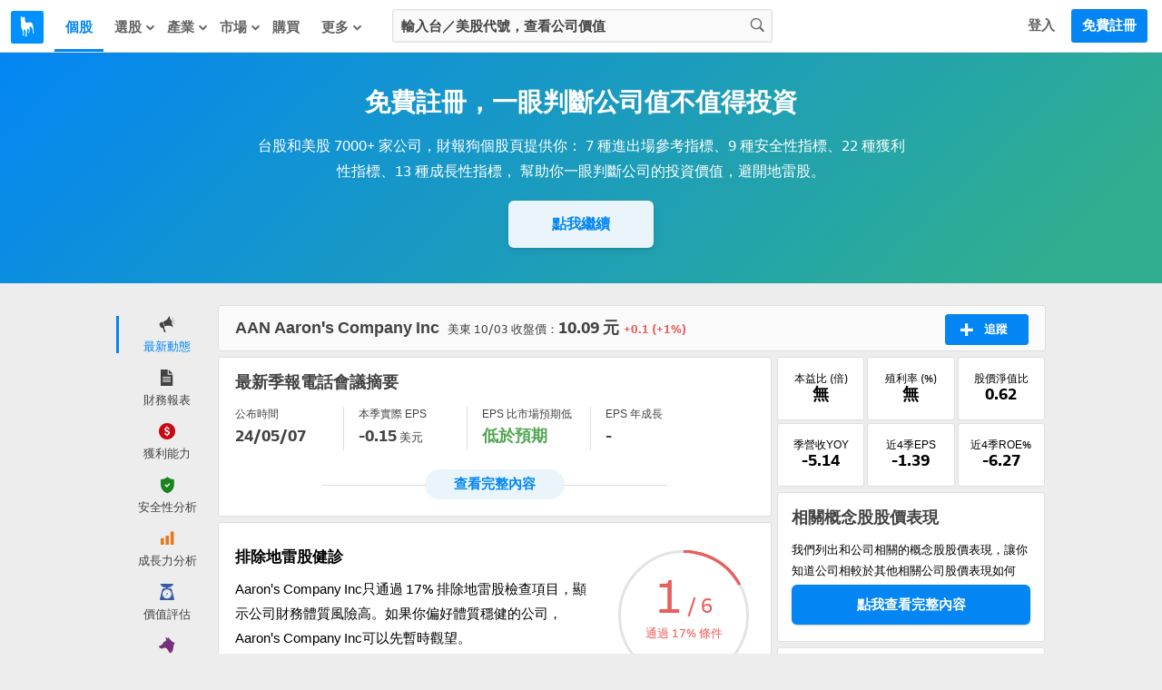

--- FILE ---
content_type: text/css
request_url: https://cdn.statementdog.com/vite/assets/ContainerWelcome-7q_JRnIx.css
body_size: 1723
content:
.autocomplete-category-list[data-v-cfeb5ae9]{list-style:none outside none;background:#fff;font-size:15px;line-height:164%;padding:3px 0;text-align:left}@media screen and (max-width:1024px){.autocomplete-category-list[data-v-cfeb5ae9]{font-size:13px}}@media screen and (max-width:35.5em){.autocomplete-category-list[data-v-cfeb5ae9]{box-shadow:0 1px 3px #4343434d;border:none}}.autocomplete-category-list-item[data-v-cfeb5ae9]{color:#232323;display:flex;align-items:flex-start;gap:6px;padding:6px 12px;position:relative;cursor:pointer}.autocomplete-category-list-item.is-focusing[data-v-cfeb5ae9]{background:#eee;color:#000}.autocomplete-category-list-item .top-post[data-v-cfeb5ae9]{color:#fff;display:inline-block;padding:0 9px;font-size:12px;line-height:20px;background:#0386f4;margin:2px 0 0 8px;border-radius:14px}@media screen and (max-width:1024px){.autocomplete-category-list-item .top-post[data-v-cfeb5ae9]{margin-top:1px}}.autocomplete-category-list-item-content[data-v-cfeb5ae9]{flex:1 1}.autocomplete-category-list-item-content[data-v-cfeb5ae9] .highlight{font-weight:700;color:#0386f4;background-color:#fff0}.autocomplete-category-list-item-content.single-line-result[data-v-cfeb5ae9]{overflow:hidden;white-space:nowrap;text-overflow:ellipsis}.autocomplete-category-list-item.headline[data-v-cfeb5ae9]{padding:0 6px;margin:12px 0;line-height:0;border-bottom:1px solid #ebebeb}.autocomplete-category-list-item.headline .headline-title[data-v-cfeb5ae9]{display:table;padding:3px 6px;background:#fff;margin:0 0 -3px;font-size:13px;font-weight:700;color:#9d9d9d}.autocomplete-category-list-item-label[data-v-cfeb5ae9]{flex:0 1;word-break:keep-all;display:inline-block;position:relative;top:2px;padding:0 9px;font-size:12px;line-height:20px;background-color:#0386f4;color:#fff;border-radius:14px}.search-bar-autocomplete[data-v-515305bf]{display:block;border:1px solid #dfdfdf;box-shadow:0 1px 3px #4343431a}.search-bar-autocomplete.navigation[data-v-515305bf]{position:absolute;top:100%;width:100%;min-width:100%;z-index:99;background-color:#fff;box-sizing:border-box}@media screen and (max-width:48em){.search-bar-autocomplete.navigation[data-v-515305bf]{min-width:220px}}.search-bar-autocomplete.us-stock[data-v-515305bf]{position:absolute;display:flex;flex-direction:column;background-color:#fff;width:90%;left:4.5%;z-index:99;border:1px solid #dfdfdf}@media screen and (min-width:48em){.search-bar-autocomplete.us-stock[data-v-515305bf]{width:26rem;left:calc(50% - 13rem)}}.search-bar-autocomplete.us-stock[data-v-515305bf] .autocomplete-category-list{box-shadow:none}.search-bar-autocomplete.us-stock[data-v-515305bf] .autocomplete-category-list-item.is-focusing{background-color:#f7b500;color:#fff}.search-bar-autocomplete.us-stock[data-v-515305bf] .autocomplete-category-list-item.is-focusing .autocomplete-category-list-item-content>.highlight{color:#fff}.search-bar-autocomplete.us-stock[data-v-515305bf] .autocomplete-category-list-item-content>.highlight{color:#232323;font-weight:400}.search-bar-autocomplete.welcome[data-v-515305bf]{position:absolute;width:inherit}@media screen and (max-width:48em){.search-bar-autocomplete.welcome[data-v-515305bf]{left:6%}.search-bar-autocomplete.welcome .autocomplete-category-list[data-v-515305bf]{margin-top:-1px;box-shadow:none}}.search-form-container[data-v-44449554]{position:relative;width:286px;margin:10px 0 0 12px;padding:0;background-color:transparent}@media screen and (min-width:1024px){.search-form-container[data-v-44449554]{margin-left:16px}}@media screen and (min-width:1280px){.search-form-container[data-v-44449554]{width:419px;margin-left:32px}}.search-form-container[data-v-44449554] .search-form{position:relative;width:100%}.search-form-container[data-v-44449554] .search-form-input{display:block;margin:0 auto;padding:9px;width:100%;box-sizing:border-box;outline:none;border-radius:3px;-webkit-appearance:none;-moz-appearance:none;appearance:none;color:#434343;background-color:#fafafa;box-shadow:0 0 3px #e9e9e9 inset;border:1px solid #dfdfdf;font-size:15px;font-weight:700;text-align:left}.search-form-container[data-v-44449554] .search-form-input::-webkit-search-cancel-button{display:none}.search-form-container[data-v-44449554] .search-form-input::-moz-placeholder{color:#434343}.search-form-container[data-v-44449554] .search-form-input::placeholder{color:#434343}.search-form-container[data-v-44449554] .search-form-button{display:block;color:#636363;background-color:#fafafa;position:absolute;top:9px;right:9px;padding-left:6px;margin:0;border:none;cursor:pointer}.search-form-container[data-v-44449554] .search-form-button:hover{color:#000}.search-form-container[data-v-42a42877]{position:relative;width:100%;margin:1rem 0}.search-form-container[data-v-42a42877] .search-form{position:relative;width:28.125rem;max-width:calc(100vw - 2rem);margin:0 auto}.search-form-container[data-v-42a42877] .search-form-input{border:none;border-radius:4px;-webkit-appearance:none;-moz-appearance:none;appearance:none;color:#444;outline:none;font-size:1em;font-weight:600;box-sizing:border-box;padding:.875rem 3rem .875rem .875rem;width:100%;background-color:#fff;text-align:center;line-height:1}.search-form-container[data-v-42a42877] .search-form-input::-webkit-search-cancel-button{display:none}.search-form-container[data-v-42a42877] .search-form-input::-moz-placeholder{color:#444}.search-form-container[data-v-42a42877] .search-form-input::placeholder{color:#444}.search-form-container[data-v-42a42877] .search-form-button{position:absolute;display:flex;justify-content:center;align-items:center;right:.5rem;top:.5rem;height:2rem;width:2rem;font-size:1rem;cursor:pointer;background-color:#f7b500;color:#fff;border-radius:4px;transition:background .5s;box-shadow:0 2px 4px #0000003d}.search-form-container[data-v-42a42877] .search-form-button:hover{background-color:#b28200}@media screen and (max-width:767px){.search-form-container[data-v-42a42877] .search-form-input{padding-right:2.5rem}.search-form-container[data-v-42a42877] .search-form-button{background-color:transparent;box-shadow:none;color:#444}}.search-form-container[data-v-e561059c]{position:relative;width:88%;margin:15px 6%;background:#fafafa;border-radius:6px;box-shadow:0 1px 3px #00000040 inset}@media screen and (min-width:35.5em){.search-form-container[data-v-e561059c]{width:450px;margin:15px auto;padding:0 21px}}.search-form-container[data-v-e561059c] .search-form{width:inherit}.search-form-container[data-v-e561059c] .search-form-input{color:#434343;border:none;font-size:1em;font-weight:700;box-sizing:content-box;padding:9px 0;line-height:180%;height:30px;width:inherit;background-color:transparent;outline:none;text-align:center;border-radius:30px}.search-form-container[data-v-e561059c] .search-form-input::-moz-placeholder{color:#444}.search-form-container[data-v-e561059c] .search-form-input::placeholder{color:#444}.search-form-container[data-v-e561059c] .search-form-input::-webkit-search-cancel-button{display:none}.search-form-container[data-v-e561059c] .search-form-button{width:36px;height:36px;line-height:36px;font-size:16px;display:block;position:absolute;bottom:6px;right:6px;cursor:pointer}@media screen and (min-width:35.5em){.search-form-container[data-v-e561059c] .search-form-button{background-color:#0386f4;color:#fff;font-size:15px;box-shadow:0 1px 3px #00000040;border-radius:6px;transition:background-color .5s}}.search-form-container[data-v-e561059c] .search-form-button:before{line-height:inherit}@media screen and (min-width:35.5em){.search-form-container[data-v-e561059c] .search-form-button:hover{background-color:#0862bb}}


--- FILE ---
content_type: application/javascript
request_url: https://cdn.statementdog.com/vite/assets/EarningsCallsInfoList-30QyWr5j.js
body_size: 1606
content:
import{d as k}from"./dayjs.min-G8h-aa4f.js";import{g as N}from"./_commonjsHelpers-Cpj98o6Y.js";import{a as M}from"./isObjectLike-oc1CnMfn.js";import{a as F}from"./toNumber-B_8ZoDzf.js";import{r as R}from"./toString-B9WUMtfw.js";import{b as v,E as m,B as b,I as T,L as j,F as g,G as S,K as O,P as A}from"./runtime-dom.esm-bundler-B2Lu1Ljw.js";import{_ as B}from"./_plugin-vue_export-helper-DlAUqK2U.js";var E,y;function $(){if(y)return E;y=1;var e=F(),n=1/0,l=17976931348623157e292;function a(i){if(!i)return i===0?i:0;if(i=e(i),i===n||i===-n){var u=i<0?-1:1;return u*l}return i===i?i:0}return E=a,E}var _,C;function V(){if(C)return _;C=1;var e=$();function n(l){var a=e(l),i=a%1;return a===a?i?a-i:a:0}return _=n,_}var x,P;function G(){if(P)return x;P=1;var e=M(),n=V(),l=F(),a=R(),i=e.isFinite,u=Math.min;function s(o){var d=Math[o];return function(t,f){if(t=l(t),f=f==null?0:u(n(f),292),f&&i(t)){var c=(a(t)+"e").split("e"),h=d(c[0]+"e"+(+c[1]+f));return c=(a(h)+"e").split("e"),+(c[0]+"e"+(+c[1]-f))}return d(t)}}return x=s,x}var I,q;function w(){if(q)return I;q=1;var e=G(),n=e("round");return I=n,I}var z=w();const r=N(z);class D{static getEpsEstimateMarketData({reported:n,estimate:l}){const a={label:"EPS 市場預期",value:"-",valueSuffix:"",classname:""};return typeof n!="number"||typeof l!="number"||(n>=0&&l>=0?(n>l&&(a.label="EPS 比市場預期高",a.value=`+${r((n-l)/l*100,2)}`,a.valueSuffix="%",a.classname="is-red"),n<l&&(a.label="EPS 比市場預期低",a.value=`-${r((l-n)/l*100,2)}`,a.valueSuffix="%",a.classname="is-green"),n===l&&(a.label="EPS 等於市場預期",a.value="符合預期")):(n>l&&(a.label="EPS 比市場預期高",a.value="高於預期",a.classname="is-red"),n<l&&(a.label="EPS 比市場預期低",a.value="低於預期",a.classname="is-green"),n===l&&(a.label="EPS 等於市場預期",a.value="符合預期"))),a}static getEpsYoYData({reported:n,reportedLastYear:l}){const a={label:"EPS 年成長",value:"-",valueSuffix:"",classname:""};return typeof n!="number"&&typeof l!="number"||(n>0&&(l>0&&(n>l&&(a.value=`+${r((n-l)/l*100,2)}`,a.valueSuffix="%",a.classname="is-red"),n===l&&(a.value="0",a.valueSuffix="%"),n<l&&(a.value=`-${r((l-n)/l*100,2)}`,a.valueSuffix="%",a.classname="is-green")),l===0&&(a.value="無法計算"),l<0&&(a.value="轉虧為盈",a.classname="is-red")),n===0&&(l>0&&(a.value="-100",a.valueSuffix="%",a.classname="is-green"),l===0&&(a.value="無法計算"),l<0&&(a.value="無法計算")),n<0&&(l>0&&(a.value="轉盈為虧",a.classname="is-green"),l===0&&(a.value="無法計算"),l<0&&(n>l&&(a.value="虧損縮小"),n===l&&(a.value="無法計算"),n<l&&(a.value="虧損擴大")))),a}}function aa({date:e,epsReported:n,epsEstimate:l,epsReportedLastYear:a}){const i=v(()=>k(e.value).format("YY/MM/DD")),u=v(()=>D.getEpsEstimateMarketData({reported:n.value,estimate:l.value})),s=v(()=>D.getEpsYoYData({reported:n.value,reportedLastYear:a.value})),o=v(()=>[{label:"公布時間",value:i.value,valueSuffix:"",additionalClass:""},{label:"本季實際 EPS",value:`${n.value||"-"}`,valueSuffix:n.value?"美元":"",additionalClass:""},{label:u.value.label,value:u.value.value,valueSuffix:u.value.valueSuffix,additionalClass:u.value.classname},{label:s.value.label,value:s.value.value,valueSuffix:s.value.valueSuffix,additionalClass:s.value.classname}]);return{formattedDate:i,epsEstimateMarketData:u,epsYoYData:s,earningsCallsInfoList:o}}const K={class:"earnings-calls-info-list"},X={class:"earnings-calls-info-item-label"},H={class:"earnings-calls-info-item-value"},J={__name:"EarningsCallsInfoList",props:{list:{type:Array,required:!0,validator(e){return e.every(l=>[Object.keys(l).includes("label"),Object.keys(l).includes("value"),Object.keys(l).includes("valueSuffix"),Object.keys(l).includes("additionalClass")].every(Boolean))}}},setup(e){return(n,l)=>(b(),m("ul",K,[(b(!0),m(T,null,j(e.list,a=>(b(),m("li",{key:a.label,class:"earnings-calls-info-item"},[g("div",X,S(a.label),1),g("div",{class:A(["earnings-calls-info-item-content",a.additionalClass])},[g("span",H,S(a.value),1),O(" "+S(a.valueSuffix),1)],2)]))),128))]))}},la=B(J,[["__scopeId","data-v-425ea12c"]]);export{la as E,aa as u};


--- FILE ---
content_type: application/javascript
request_url: https://cdn.statementdog.com/vite/assets/isObjectLike-oc1CnMfn.js
body_size: 488
content:
import{c}from"./_commonjsHelpers-Cpj98o6Y.js";var b,d;function N(){if(d)return b;d=1;function r(e){var t=typeof e;return e!=null&&(t=="object"||t=="function")}return b=r,b}var f,S;function k(){if(S)return f;S=1;var r=typeof c=="object"&&c&&c.Object===Object&&c;return f=r,f}var s,O;function I(){if(O)return s;O=1;var r=k(),e=typeof self=="object"&&self&&self.Object===Object&&self,t=r||e||Function("return this")();return s=t,s}var g,_;function R(){if(_)return g;_=1;var r=I(),e=r.Symbol;return g=e,g}var l,y;function L(){if(y)return l;y=1;var r=R(),e=Object.prototype,t=e.hasOwnProperty,i=e.toString,o=r?r.toStringTag:void 0;function u(n){var a=t.call(n,o),h=n[o];try{n[o]=void 0;var G=!0}catch{}var w=i.call(n);return G&&(a?n[o]=h:delete n[o]),w}return l=u,l}var j,q;function P(){if(q)return j;q=1;var r=Object.prototype,e=r.toString;function t(i){return e.call(i)}return j=t,j}var v,m;function U(){if(m)return v;m=1;var r=R(),e=L(),t=P(),i="[object Null]",o="[object Undefined]",u=r?r.toStringTag:void 0;function n(a){return a==null?a===void 0?o:i:u&&u in Object(a)?e(a):t(a)}return v=n,v}var T,p;function z(){if(p)return T;p=1;function r(e){return e!=null&&typeof e=="object"}return T=r,T}export{I as a,N as b,U as c,z as d,k as e,R as r};


--- FILE ---
content_type: application/javascript
request_url: https://cdn.statementdog.com/vite/assets/FakeChartPaywallHint.vue_vue_type_style_index_0_scoped_54cbdc94_lang-DkbxakjH.js
body_size: 337
content:
import{W as r,z as l,r as c,E as m,B as u,F as i,G as p}from"./runtime-dom.esm-bundler-B2Lu1Ljw.js";const v={class:"common-loading-hint"},h={class:"common-loading-hint-text"},x={__name:"CommonLoadingHint",props:{loadingText:{type:String,default:"載入數據中..."},diameter:{type:Number,default:165},borderWidth:{type:Number,default:1}},setup(a){r(d=>({v23bd034a:e.value.width,v8781599c:e.value.height,v76d9708e:e.value.margin,v79d451cf:e.value.borderWidth}));const n=a,{diameter:t,borderWidth:s}=l(n),e=c({width:`${t.value}px`,height:`${t.value}px`,borderWidth:`${s.value}px`,margin:`${-t.value}px auto 0`});return(d,o)=>(u(),m("div",v,[i("div",h,p(a.loadingText),1),o[0]||(o[0]=i("div",{class:"common-loading-hint-spinner"},null,-1))]))}};export{x as _};


--- FILE ---
content_type: application/javascript
request_url: https://cdn.statementdog.com/vite/assets/MarketTrendPerformance-DHBiZTTH.js
body_size: 2206
content:
import{a as P}from"./index-B9ygI19o.js";import{T as I}from"./TransitionFade-fO2E1UmY.js";import{g as v,O as E,A as S}from"./index-BxWPWT3H.js";import{_ as b}from"./FakeChartPaywallHint.vue_vue_type_style_index_0_scoped_54cbdc94_lang-DkbxakjH.js";import{_ as g}from"./_plugin-vue_export-helper-DlAUqK2U.js";/* empty css                                                                                 */import{E as i,B as n,F as s,G as m,b as h,A as o,u as _,K as H,P as $,X as d,J as p,I as w,L as C,M as x}from"./runtime-dom.esm-bundler-B2Lu1Ljw.js";import{T as k}from"./TrendingIcon-c_inzZjv.js";const B={name:"TagsPerformanceErrorHint",props:{description:{type:String,default:"很抱歉，載入數據發生錯誤 ..."}}},O={class:"tags-performance-error-hint"},A={class:"tags-performance-error-hint-description"};function j(e,t,a,l,c,r){return n(),i("div",O,[t[0]||(t[0]=s("i",{class:"tags-performance-error-hint-icon icon-font-exclamation"},null,-1)),s("span",A,m(a.description),1)])}const F=g(B,[["render",j],["__scopeId","data-v-90b1f3b1"]]),M=["href"],q={class:"tags-performance-list-item-icon"},N={class:"tags-performance-list-item-content"},D={class:"tags-performance-list-item-information"},V={class:"tags-performance-list-item-name"},U={class:"tags-performance-list-item-diff-percentage"},z={class:"emphasis-diff-percentage"},G={__name:"TagsPerformanceListItem",props:{item:{type:Object,required:!0,validator(e){return Object.keys(e).includes("name")&&Object.keys(e).includes("diff_percentage")&&Object.keys(e).includes("url")}},clickItemHandler:{type:Function,default:()=>{}}},setup(e){const t=e,a=h(()=>t.item.diff_percentage>0?`+${t.item.diff_percentage}%`:t.item.diff_percentage<0?`${t.item.diff_percentage}%`:"+0%"),l=h(()=>t.item.diff_percentage>0?"color-red":t.item.diff_percentage<0?"color-green":"");return(c,r)=>(n(),i("li",{class:$(["tags-performance-list-item",l.value])},[s("a",{class:"tags-performance-list-item-link",href:e.item.url,target:"_blank",onClick:r[0]||(r[0]=f=>e.clickItemHandler(e.item))},[s("div",q,[e.item.diff_percentage===0?(n(),o(_(k),{key:0,trending:"none"})):(n(),o(_(k),{key:1,trending:e.item.diff_percentage>0?"up":"down"},null,8,["trending"]))]),s("div",N,[s("div",D,[s("div",V,m(e.item.name),1),s("div",U,[r[1]||(r[1]=H(" 近一日股價 ",-1)),s("b",z,m(a.value),1)])]),r[2]||(r[2]=s("div",{class:"tags-performance-list-item-button"}," 查看 ",-1))])],8,M)],2))}},J=g(G,[["__scopeId","data-v-fa62af5a"]]),K={name:"ContainerTagsPerformance",components:{TagsPerformanceListItem:J,CommonLoadingHint:b,TagsPerformanceErrorHint:F},props:{title:{type:String,required:!0},description:{type:String,default:""},tagsPerformanceList:{type:Array,default:()=>[],validator(e){return e.length===0?!0:e.length>0&&e.every(t=>Object.keys(t).includes("name")&&Object.keys(t).includes("diff_percentage")&&Object.keys(t).includes("url"))}},isLoading:{type:Boolean,default:!1},hasLoadingError:{type:Boolean,default:!1},isSignedIn:{type:Boolean,required:!0},clickItemHandler:{type:Function,default:()=>{}}},computed:{shouldShowDescription(){return this.description.length>0},shouldShowTagsPerformanceList(){return this.tagsPerformanceList.length>0&&!this.isLoading&&!this.hasLoadingError},shouldShowLoading(){return this.isLoading&&!this.hasLoadingError},maskCTALink(){return"/users/sign_up"}}},X={class:"tags-performance-container"},Y={class:"tags-performance-title"},Q={key:0,class:"tags-performance-description"},R={key:1,class:"tags-performance-list-block"},W={class:"tags-performance-list"},Z=["href"];function ee(e,t,a,l,c,r){const f=d("TagsPerformanceListItem"),u=d("CommonLoadingHint"),L=d("TagsPerformanceErrorHint");return n(),i("div",X,[s("h3",Y,m(a.title),1),r.shouldShowDescription?(n(),i("p",Q,m(a.description),1)):p("",!0),r.shouldShowTagsPerformanceList?(n(),i("div",R,[s("ul",W,[(n(!0),i(w,null,C(a.tagsPerformanceList,(T,y)=>(n(),o(f,{key:y,item:T,"click-item-handler":a.clickItemHandler},null,8,["item","click-item-handler"]))),128))]),a.isSignedIn?p("",!0):(n(),i("a",{key:0,class:"tags-performance-sign-up-hint",href:r.maskCTALink},[...t[0]||(t[0]=[s("div",{class:"tags-performance-sign-up-hint-button"}," 點我查看完整內容 ",-1)])],8,Z))])):r.shouldShowLoading?(n(),o(u,{key:2,class:"tags-performance-common-loading"})):(n(),o(L,{key:3}))])}const te=g(K,[["render",ee],["__scopeId","data-v-1e766df8"]]),re={name:"MarketTrendPerformance",components:{TransitionFade:I,TagsPerformance:te},props:{isSignedIn:{type:Boolean,default:!1}},data(){return{tagsPerformanceList:[],isLoading:!0,hasLoadingError:!1}},computed:{shouldShowTagsPerformance(){return this.tagsPerformanceList.length>0||this.isLoading||this.hasLoadingError}},created(){this.getTagsPerformanceList()},methods:{getTagsPerformanceList(){this.isLoading=!0,this.hasLoadingError=!1,this.requestMarketTrend().then(({data:e})=>{this.tagsPerformanceList=e.data.slice(0,5)}).catch(()=>{this.hasLoadingError=!0}).finally(()=>{this.isLoading=!1})},requestMarketTrend(){const e=v({timePeriod:E,country:S});return P.get(e)},clickItemHandler(e){window.amplitudeEvents.clickTag({medium:"analysis_market_trend",tagName:e.name,tagId:e.url.split("/")[4]||"",targetUrl:e.url})}}};function ne(e,t,a,l,c,r){const f=d("TagsPerformance"),u=d("TransitionFade");return n(),o(u,{class:"market-trend-performance"},{default:x(()=>[r.shouldShowTagsPerformance?(n(),o(f,{key:0,title:"市場焦點概念股表現","tags-performance-list":c.tagsPerformanceList,"is-loading":c.isLoading,"has-loading-error":c.hasLoadingError,"is-signed-in":a.isSignedIn,"click-item-handler":r.clickItemHandler},null,8,["tags-performance-list","is-loading","has-loading-error","is-signed-in","click-item-handler"])):p("",!0)]),_:1})}const fe=g(re,[["render",ne]]);export{fe as M};


--- FILE ---
content_type: application/javascript
request_url: https://cdn.statementdog.com/vite/assets/convert_markdown-DzuSe5EV.js
body_size: 162
content:
import{s as o,m as r,p as s}from"./convert_markdown_extensions-DNwyKqrN.js";const i=e=>{if(!e)return"";const t=new o.Converter({extensions:r});t.setOption("openLinksInNewWindow",!0),t.setOption("tables",!0),t.setOption("smoothLivePreview",!0);const n=t.makeHtml(e);return s.sanitize(n,{ADD_ATTR:["target","rel"]})},c=e=>{const t=i(e),n=document.createElement("div");return n.innerHTML=t,n.innerText};export{i as a,c};


--- FILE ---
content_type: application/javascript
request_url: https://cdn.statementdog.com/vite/assets/ContainerEarningsCallsPreviewSummary-BFindK79.js
body_size: 2212
content:
const __vite__mapDeps=(i,m=__vite__mapDeps,d=(m.f||(m.f=["assets/index-B2hpMkgj.js","assets/convert_markdown-DzuSe5EV.js","assets/convert_markdown_extensions-DNwyKqrN.js","assets/_commonjsHelpers-Cpj98o6Y.js","assets/EarningsCallsInfoList-30QyWr5j.js","assets/dayjs.min-G8h-aa4f.js","assets/isObjectLike-oc1CnMfn.js","assets/toNumber-B_8ZoDzf.js","assets/toString-B9WUMtfw.js","assets/_arrayMap-BkD9PEmT.js","assets/isArray-DnKyzTIY.js","assets/runtime-dom.esm-bundler-B2Lu1Ljw.js","assets/_plugin-vue_export-helper-DlAUqK2U.js","assets/EarningsCallsInfoList-DhQ3YC5t.css","assets/index-naaO2wI9.css"])))=>i.map(i=>d[i]);
import{r as v,o as S,au as k,N as g,E as l,B as t,F as d,_ as E,C,X as u,A as P,M as y,H as m,av as L,aw as b,as as $}from"./runtime-dom.esm-bundler-B2Lu1Ljw.js";import{_ as D}from"./preload-helper-C9GvpTWy.js";import{m as h}from"./pinia-bdNFaTy4.js";import"./FakeChartPaywallHint.vue_vue_type_style_index_0_scoped_54cbdc94_lang-DkbxakjH.js";import{C as N}from"./CommonErrorHint-CNyUclPe.js";import{_}from"./_plugin-vue_export-helper-DlAUqK2U.js";import{a as I}from"./earnings_calls-CXvOrxAh.js";import{u as w}from"./vue-router-B5-4aVDT.js";const x=e=>new Promise(a=>{setTimeout(a,e)}),A=({observeRef:e,onIntersecting:a,options:i={},mountedDelay:n})=>{const s=v(null),r=()=>{s.value=new IntersectionObserver(p=>{p.forEach(f=>{f.isIntersecting&&a()})},i)},c=()=>{s.value&&e.value&&s.value.observe(e.value)},o=()=>{s.value&&e.value&&s.value.unobserve(e.value)};return S(async()=>{n&&n>0&&await x(n),r(),c()}),k(()=>{o()}),{observer:s,observeElement:c,unobserveElement:o}},ee={__name:"LazyLoading",props:{options:{type:Object,default(){return{}}},mountedDelay:{type:Number,default:0}},setup(e){const a=e,i=v(!1),n=v(null);return A({observeRef:n,onIntersecting:()=>{i.value=!0},options:a.options,mountedDelay:a.mountedDelay}),(s,r)=>i.value?g(s.$slots,"default",{key:0}):(t(),l("div",{key:1,ref_key:"triggerElement",ref:n,class:"lazy-loading"},[g(s.$slots,"skeleton",{},()=>[r[0]||(r[0]=d("div",{style:{height:"300px"}},null,-1))])],512))}},B={name:"EarningsCallsPreviewSummarySkeleton"},O={class:"earnings-calls-preview-summary earnings-calls-preview-summary-skeleton"};function H(e,a,i,n,s,r){return t(),l("div",O,[...a[0]||(a[0]=[E('<div class="earnings-calls-preview-summary-eps"><div class="earnings-calls-preview-summary-eps-item"><span class="earnins-calls-preview-summary-loader-paragraph"></span><span class="earnins-calls-preview-summary-loader-paragraph"></span></div><div class="earnings-calls-preview-summary-eps-item"><span class="earnins-calls-preview-summary-loader-paragraph"></span><span class="earnins-calls-preview-summary-loader-paragraph"></span></div><div class="earnings-calls-preview-summary-eps-item"><span class="earnins-calls-preview-summary-loader-paragraph"></span><span class="earnins-calls-preview-summary-loader-paragraph"></span></div><div class="earnings-calls-preview-summary-eps-item"><span class="earnins-calls-preview-summary-loader-paragraph"></span><span class="earnins-calls-preview-summary-loader-paragraph"></span></div></div><div class="earnings-calls-preview-summary-content"> 財報狗法說會逐字稿摘要、財報狗法說會逐字稿摘要、財報狗法說會逐字稿摘要、財報狗法說會逐字稿摘要 財報狗法說會逐字稿摘要、財報狗法說會逐字稿摘要、財報狗法說會逐字稿摘要、財報狗法說會逐字稿摘要 財報狗法說會逐字稿摘要、財報狗法說會逐字稿摘要、財報狗法說會逐字稿摘要、財報狗法說會逐字稿摘要 財報狗法說會逐字稿摘要、財報狗法說會逐字稿摘要、財報狗法說會逐字稿摘要、財報狗法說會逐字稿摘要 財報狗法說會逐字稿摘要、財報狗法說會逐字稿摘要、財報狗法說會逐字稿摘要、財報狗法說會逐字稿摘要 </div>',2)])])}const V=_(B,[["render",H]]),z=C(()=>D(()=>import("./index-B2hpMkgj.js"),__vite__mapDeps([0,1,2,3,4,5,6,7,8,9,10,11,12,13,14]))),q={name:"ContainerEarningsCallsPreviewSummary",components:{CommonErrorHint:N,AsyncEarningsCallsPreviewSummary:z,EarningsCallsPreviewSummarySkeleton:V},data(){return{isLoading:!1,hasLoadingError:!1,previewSummaryData:{path:null,date:"",fiscalYear:"",fiscalQuarter:"",previewContent:"",eps:{reported:null,reported_last_year:null,estimate:null}}}},computed:{...h(w,{isStatementDataLoading:"isLoading"}),...h(w,["ticker","tickerName","stockInfo"]),earningsCallsPreviewSummaryPropsData(){return{...this.previewSummaryData,tickerName:this.tickerName,stockExchange:this.stockInfo.stock_exchange}},hasEarningsCallPath(){return(this.previewSummaryData.path||"").length>0},isEarningsCallsPreviewSummaryReady(){return!this.isLoading&&!this.hasLoadingError&&this.hasEarningsCallPath&&!this.isStatementDataLoading}},watch:{ticker:{handler(e){e===void 0||e===""||this.getPreviewSummaryData()},immediate:!0}},methods:{getPreviewSummaryData(){this.isLoading=!0,this.hasLoadingError=!1,I({ticker:this.ticker}).then(({data:e})=>{if(e){const a={path:e.path,fiscalYear:e.fiscal_year,fiscalQuarter:e.fiscal_quarter,date:e.date,previewContent:e.preview_content,eps:e.eps};this.previewSummaryData=a}}).catch(()=>{this.hasLoadingError=!0}).finally(()=>{this.isLoading=!1})}}},M={class:"container-earnings-calls-preview-summary"},Q={class:"earnings-calls-preview-summary-skeleton-block"},R={key:1,class:"earnings-calls-preview-summary-skeleton-block"},Y={key:2,class:"earnings-calls-preview-summary-error-hint-block"},j={key:3,class:"earnings-calls-preview-summary-error-hint-block"};function F(e,a,i,n,s,r){const c=u("AsyncEarningsCallsPreviewSummary"),o=u("EarningsCallsPreviewSummarySkeleton"),p=u("CommonErrorHint");return t(),l("div",M,[a[0]||(a[0]=d("h3",{class:"earnings-calls-preview-summary-title"}," 最新季報電話會議摘要 ",-1)),r.isEarningsCallsPreviewSummaryReady?(t(),P($,{key:0},{fallback:y(()=>[d("div",Q,[m(o)])]),default:y(()=>[m(c,L(b(r.earningsCallsPreviewSummaryPropsData)),null,16)]),_:1})):s.isLoading||e.isStatementDataLoading?(t(),l("div",R,[m(o)])):r.hasEarningsCallPath?(t(),l("div",j,[m(p,{class:"common-error-hint-overwrite"})])):(t(),l("div",Y,[m(p,{title:"沒有季報電話會議相關資訊",description:"公司並未對外舉辦季報電話會議",class:"common-error-hint-overwrite"})]))])}const ae=_(q,[["render",F]]);export{ae as E,ee as _};


--- FILE ---
content_type: application/javascript
request_url: https://cdn.statementdog.com/vite/assets/tracking_event-BCwoFCeK.js
body_size: 439
content:
import{a as l}from"./index-B9ygI19o.js";function n({eventName:e,eventProperties:t}){return l.post("/api/v1/events/track",{name:e,properties:t})}const o="ontouchstart"in window||navigator.maxTouchPoints>0,_=({optionName:e,stockTicker:t,stockCountry:i})=>n({eventName:window._statementdog_global_variable_.trackingEventTypes.clickedAnalysisMenuOptions,eventProperties:{option_name:e,stock_ticker:t,stock_country:i,is_mobile:o}}),k=({action:e,stockTickerName:t,period:i,traderCode:a})=>n({eventName:window._statementdog_global_variable_.trackingEventTypes.viewedStockChipData,eventProperties:{action:e,stock_ticker_name:t,period:i,trader_code:a||"",is_mobile:o}}),v=()=>n({eventName:window._statementdog_global_variable_.trackingEventTypes.clickedTrackingBtnInAnalysis,eventProperties:{is_mobile:o}}),m=({contentType:e,contentTitle:t,contentSource:i,stock:a,feedId:s,feedableType:c,feedableId:r})=>n({eventName:window._statementdog_global_variable_.trackingEventTypes.clickFeed,eventProperties:{version:"v2",clickedFrom:window.location.href,contentType:e,contentTitle:t,contentSource:i,stock:a,feedId:s,feedableType:c,feedableId:r,is_mobile:o}}),d=({optionName:e,stockTickerName:t})=>n({eventName:"Viewed stock health check module detail",eventProperties:{option_name:e,stock_ticker_name:t,is_mobile:o}}),g={clickAnalysisMenuOptions:_,clickTrackingBtnInAnalysis:v,clickFeed:m,viewStockHealthCheckModuleDetail:d,viewStockChipData:k};export{g as t};


--- FILE ---
content_type: application/javascript
request_url: https://cdn.statementdog.com/vite/assets/common_legacy-BN6_oKaA.js
body_size: 9068
content:
import"./jquery.all-Ds1uhsFB.js";import{g as T}from"./_commonjsHelpers-Cpj98o6Y.js";import"./handle_cookie-CFw2Heoq.js";var C={exports:{}},x=C.exports,j;function _(){return j||(j=1,(function(o){(function(){var r=this;(function(){(function(){this.Rails={linkClickSelector:"a[data-confirm], a[data-method], a[data-remote]:not([disabled]), a[data-disable-with], a[data-disable]",buttonClickSelector:{selector:"button[data-remote]:not([form]), button[data-confirm]:not([form])",exclude:"form button"},inputChangeSelector:"select[data-remote], input[data-remote], textarea[data-remote]",formSubmitSelector:"form:not([data-turbo=true])",formInputClickSelector:"form:not([data-turbo=true]) input[type=submit], form:not([data-turbo=true]) input[type=image], form:not([data-turbo=true]) button[type=submit], form:not([data-turbo=true]) button:not([type]), input[type=submit][form], input[type=image][form], button[type=submit][form], button[form]:not([type])",formDisableSelector:"input[data-disable-with]:enabled, button[data-disable-with]:enabled, textarea[data-disable-with]:enabled, input[data-disable]:enabled, button[data-disable]:enabled, textarea[data-disable]:enabled",formEnableSelector:"input[data-disable-with]:disabled, button[data-disable-with]:disabled, textarea[data-disable-with]:disabled, input[data-disable]:disabled, button[data-disable]:disabled, textarea[data-disable]:disabled",fileInputSelector:"input[name][type=file]:not([disabled])",linkDisableSelector:"a[data-disable-with], a[data-disable]",buttonDisableSelector:"button[data-remote][data-disable-with], button[data-remote][data-disable]"}}).call(this)}).call(r);var t=r.Rails;(function(){(function(){var i;i=null,t.loadCSPNonce=function(){var n;return i=(n=document.querySelector("meta[name=csp-nonce]"))!=null?n.content:void 0},t.cspNonce=function(){return i??t.loadCSPNonce()}}).call(this),(function(){var i,n;n=Element.prototype.matches||Element.prototype.matchesSelector||Element.prototype.mozMatchesSelector||Element.prototype.msMatchesSelector||Element.prototype.oMatchesSelector||Element.prototype.webkitMatchesSelector,t.matches=function(a,s){return s.exclude!=null?n.call(a,s.selector)&&!n.call(a,s.exclude):n.call(a,s)},i="_ujsData",t.getData=function(a,s){var u;return(u=a[i])!=null?u[s]:void 0},t.setData=function(a,s,u){return a[i]==null&&(a[i]={}),a[i][s]=u},t.isContentEditable=function(a){var s;for(s=!1;;){if(a.isContentEditable){s=!0;break}if(a=a.parentElement,!a)break}return s},t.$=function(a){return Array.prototype.slice.call(document.querySelectorAll(a))}}).call(this),(function(){var i,n,a;i=t.$,a=t.csrfToken=function(){var s;return s=document.querySelector("meta[name=csrf-token]"),s&&s.content},n=t.csrfParam=function(){var s;return s=document.querySelector("meta[name=csrf-param]"),s&&s.content},t.CSRFProtection=function(s){var u;if(u=a(),u!=null)return s.setRequestHeader("X-CSRF-Token",u)},t.refreshCSRFTokens=function(){var s,u;if(u=a(),s=n(),u!=null&&s!=null)return i('form input[name="'+s+'"]').forEach(function(p){return p.value=u})}}).call(this),(function(){var i,n,a,s;a=t.matches,i=window.CustomEvent,typeof i!="function"&&(i=function(u,p){var e;return e=document.createEvent("CustomEvent"),e.initCustomEvent(u,p.bubbles,p.cancelable,p.detail),e},i.prototype=window.Event.prototype,s=i.prototype.preventDefault,i.prototype.preventDefault=function(){var u;return u=s.call(this),this.cancelable&&!this.defaultPrevented&&Object.defineProperty(this,"defaultPrevented",{get:function(){return!0}}),u}),n=t.fire=function(u,p,e){var c;return c=new i(p,{bubbles:!0,cancelable:!0,detail:e}),u.dispatchEvent(c),!c.defaultPrevented},t.stopEverything=function(u){return n(u.target,"ujs:everythingStopped"),u.preventDefault(),u.stopPropagation(),u.stopImmediatePropagation()},t.delegate=function(u,p,e,c){return u.addEventListener(e,function(d){var h;for(h=d.target;!(!(h instanceof Element)||a(h,p));)h=h.parentNode;if(h instanceof Element&&c.call(h,d)===!1)return d.preventDefault(),d.stopPropagation()})}}).call(this),(function(){var i,n,a,s,u,p;s=t.cspNonce,n=t.CSRFProtection,t.fire,i={"*":"*/*",text:"text/plain",html:"text/html",xml:"application/xml, text/xml",json:"application/json, text/javascript",script:"text/javascript, application/javascript, application/ecmascript, application/x-ecmascript"},t.ajax=function(e){var c;if(e=u(e),c=a(e,function(){var d,h;return h=p((d=c.response)!=null?d:c.responseText,c.getResponseHeader("Content-Type")),Math.floor(c.status/100)===2?typeof e.success=="function"&&e.success(h,c.statusText,c):typeof e.error=="function"&&e.error(h,c.statusText,c),typeof e.complete=="function"?e.complete(c,c.statusText):void 0}),e.beforeSend!=null&&!e.beforeSend(c,e))return!1;if(c.readyState===XMLHttpRequest.OPENED)return c.send(e.data)},u=function(e){return e.url=e.url||location.href,e.type=e.type.toUpperCase(),e.type==="GET"&&e.data&&(e.url.indexOf("?")<0?e.url+="?"+e.data:e.url+="&"+e.data),i[e.dataType]==null&&(e.dataType="*"),e.accept=i[e.dataType],e.dataType!=="*"&&(e.accept+=", */*; q=0.01"),e},a=function(e,c){var d;return d=new XMLHttpRequest,d.open(e.type,e.url,!0),d.setRequestHeader("Accept",e.accept),typeof e.data=="string"&&d.setRequestHeader("Content-Type","application/x-www-form-urlencoded; charset=UTF-8"),e.crossDomain||(d.setRequestHeader("X-Requested-With","XMLHttpRequest"),n(d)),d.withCredentials=!!e.withCredentials,d.onreadystatechange=function(){if(d.readyState===XMLHttpRequest.DONE)return c(d)},d},p=function(e,c){var d,h;if(typeof e=="string"&&typeof c=="string"){if(c.match(/\bjson\b/))try{e=JSON.parse(e)}catch{}else if(c.match(/\b(?:java|ecma)script\b/))h=document.createElement("script"),h.setAttribute("nonce",s()),h.text=e,document.head.appendChild(h).parentNode.removeChild(h);else if(c.match(/\b(xml|html|svg)\b/)){d=new DOMParser,c=c.replace(/;.+/,"");try{e=d.parseFromString(e,c)}catch{}}}return e},t.href=function(e){return e.href},t.isCrossDomain=function(e){var c,d;c=document.createElement("a"),c.href=location.href,d=document.createElement("a");try{return d.href=e,!((!d.protocol||d.protocol===":")&&!d.host||c.protocol+"//"+c.host==d.protocol+"//"+d.host)}catch{return!0}}}).call(this),(function(){var i,n;i=t.matches,n=function(a){return Array.prototype.slice.call(a)},t.serializeElement=function(a,s){var u,p;return u=[a],i(a,"form")&&(u=n(a.elements)),p=[],u.forEach(function(e){if(!(!e.name||e.disabled)&&!i(e,"fieldset[disabled] *")){if(i(e,"select"))return n(e.options).forEach(function(c){if(c.selected)return p.push({name:e.name,value:c.value})});if(e.checked||["radio","checkbox","submit"].indexOf(e.type)===-1)return p.push({name:e.name,value:e.value})}}),s&&p.push(s),p.map(function(e){return e.name!=null?encodeURIComponent(e.name)+"="+encodeURIComponent(e.value):e}).join("&")},t.formElements=function(a,s){return i(a,"form")?n(a.elements).filter(function(u){return i(u,s)}):n(a.querySelectorAll(s))}}).call(this),(function(){var i,n,a;n=t.fire,a=t.stopEverything,t.handleConfirm=function(s){if(!i(this))return a(s)},t.confirm=function(s,u){return confirm(s)},i=function(s){var u,p,e;if(e=s.getAttribute("data-confirm"),!e)return!0;if(u=!1,n(s,"confirm")){try{u=t.confirm(e,s)}catch{}p=n(s,"confirm:complete",[u])}return u&&p}}).call(this),(function(){var i,n,a,s,u,p,e,c,d,h,g,v,b;g=t.matches,c=t.getData,v=t.setData,b=t.stopEverything,e=t.formElements,d=t.isContentEditable,t.handleDisabledElement=function(l){var f;if(f=this,f.disabled)return b(l)},t.enableElement=function(l){var f;if(l instanceof Event){if(h(l))return;f=l.target}else f=l;if(!d(f)){if(g(f,t.linkDisableSelector))return p(f);if(g(f,t.buttonDisableSelector)||g(f,t.formEnableSelector))return s(f);if(g(f,t.formSubmitSelector))return u(f)}},t.disableElement=function(l){var f;if(f=l instanceof Event?l.target:l,!d(f)){if(g(f,t.linkDisableSelector))return a(f);if(g(f,t.buttonDisableSelector)||g(f,t.formDisableSelector))return i(f);if(g(f,t.formSubmitSelector))return n(f)}},a=function(l){var f;if(!c(l,"ujs:disabled"))return f=l.getAttribute("data-disable-with"),f!=null&&(v(l,"ujs:enable-with",l.innerHTML),l.innerHTML=f),l.addEventListener("click",b),v(l,"ujs:disabled",!0)},p=function(l){var f;return f=c(l,"ujs:enable-with"),f!=null&&(l.innerHTML=f,v(l,"ujs:enable-with",null)),l.removeEventListener("click",b),v(l,"ujs:disabled",null)},n=function(l){return e(l,t.formDisableSelector).forEach(i)},i=function(l){var f;if(!c(l,"ujs:disabled"))return f=l.getAttribute("data-disable-with"),f!=null&&(g(l,"button")?(v(l,"ujs:enable-with",l.innerHTML),l.innerHTML=f):(v(l,"ujs:enable-with",l.value),l.value=f)),l.disabled=!0,v(l,"ujs:disabled",!0)},u=function(l){return e(l,t.formEnableSelector).forEach(s)},s=function(l){var f;return f=c(l,"ujs:enable-with"),f!=null&&(g(l,"button")?l.innerHTML=f:l.value=f,v(l,"ujs:enable-with",null)),l.disabled=!1,v(l,"ujs:disabled",null)},h=function(l){var f,m;return m=(f=l.detail)!=null?f[0]:void 0,m?.getResponseHeader("X-Xhr-Redirect")!=null}}).call(this),(function(){var i,n;n=t.stopEverything,i=t.isContentEditable,t.handleMethod=function(a){var s,u,p,e,c,d,h;if(d=this,h=d.getAttribute("data-method"),!!h&&!i(this))return c=t.href(d),u=t.csrfToken(),s=t.csrfParam(),p=document.createElement("form"),e="<input name='_method' value='"+h+"' type='hidden' />",s!=null&&u!=null&&!t.isCrossDomain(c)&&(e+="<input name='"+s+"' value='"+u+"' type='hidden' />"),e+='<input type="submit" />',p.method="post",p.action=c,p.target=d.target,p.innerHTML=e,p.style.display="none",document.body.appendChild(p),p.querySelector('[type="submit"]').click(),n(a)}}).call(this),(function(){var i,n,a,s,u,p,e,c,d,h,g=[].slice;e=t.matches,a=t.getData,d=t.setData,n=t.fire,h=t.stopEverything,i=t.ajax,u=t.isCrossDomain,c=t.serializeElement,s=t.isContentEditable,p=function(v){var b;return b=v.getAttribute("data-remote"),b!=null&&b!=="false"},t.handleRemote=function(v){var b,l,f,m,w,S,y;return m=this,p(m)?!n(m,"ajax:before")||s(m)?(n(m,"ajax:stopped"),!1):(y=m.getAttribute("data-with-credentials"),f=m.getAttribute("data-type")||"script",e(m,t.formSubmitSelector)?(b=a(m,"ujs:submit-button"),w=a(m,"ujs:submit-button-formmethod")||m.method,S=a(m,"ujs:submit-button-formaction")||m.getAttribute("action")||location.href,w.toUpperCase()==="GET"&&(S=S.replace(/\?.*$/,"")),m.enctype==="multipart/form-data"?(l=new FormData(m),b!=null&&l.append(b.name,b.value)):l=c(m,b),d(m,"ujs:submit-button",null),d(m,"ujs:submit-button-formmethod",null),d(m,"ujs:submit-button-formaction",null)):e(m,t.buttonClickSelector)||e(m,t.inputChangeSelector)?(w=m.getAttribute("data-method"),S=m.getAttribute("data-url"),l=c(m,m.getAttribute("data-params"))):(w=m.getAttribute("data-method"),S=t.href(m),l=m.getAttribute("data-params")),i({type:w||"GET",url:S,data:l,dataType:f,beforeSend:function(E,k){return n(m,"ajax:beforeSend",[E,k])?n(m,"ajax:send",[E]):(n(m,"ajax:stopped"),!1)},success:function(){var E;return E=1<=arguments.length?g.call(arguments,0):[],n(m,"ajax:success",E)},error:function(){var E;return E=1<=arguments.length?g.call(arguments,0):[],n(m,"ajax:error",E)},complete:function(){var E;return E=1<=arguments.length?g.call(arguments,0):[],n(m,"ajax:complete",E)},crossDomain:u(S),withCredentials:y!=null&&y!=="false"}),h(v)):!0},t.formSubmitButtonClick=function(v){var b,l;if(b=this,l=b.form,!!l)return b.name&&d(l,"ujs:submit-button",{name:b.name,value:b.value}),d(l,"ujs:formnovalidate-button",b.formNoValidate),d(l,"ujs:submit-button-formaction",b.getAttribute("formaction")),d(l,"ujs:submit-button-formmethod",b.getAttribute("formmethod"))},t.preventInsignificantClick=function(v){var b,l,f,m,w,S;if(f=this,w=(f.getAttribute("data-method")||"GET").toUpperCase(),b=f.getAttribute("data-params"),m=v.metaKey||v.ctrlKey,l=m&&w==="GET"&&!b,S=v.button!=null&&v.button!==0,S||l)return v.stopImmediatePropagation()}}).call(this),(function(){var i,n,a,s,u,p,e,c,d,h,g,v,b,l,f;if(p=t.fire,a=t.delegate,c=t.getData,i=t.$,f=t.refreshCSRFTokens,n=t.CSRFProtection,b=t.loadCSPNonce,u=t.enableElement,s=t.disableElement,h=t.handleDisabledElement,d=t.handleConfirm,l=t.preventInsignificantClick,v=t.handleRemote,e=t.formSubmitButtonClick,g=t.handleMethod,typeof jQuery<"u"&&jQuery!==null&&jQuery.ajax!=null){if(jQuery.rails)throw new Error("If you load both jquery_ujs and rails-ujs, use rails-ujs only.");jQuery.rails=t,jQuery.ajaxPrefilter(function(m,w,S){if(!m.crossDomain)return n(S)})}t.start=function(){if(window._rails_loaded)throw new Error("rails-ujs has already been loaded!");return window.addEventListener("pageshow",function(){return i(t.formEnableSelector).forEach(function(m){if(c(m,"ujs:disabled"))return u(m)}),i(t.linkDisableSelector).forEach(function(m){if(c(m,"ujs:disabled"))return u(m)})}),a(document,t.linkDisableSelector,"ajax:complete",u),a(document,t.linkDisableSelector,"ajax:stopped",u),a(document,t.buttonDisableSelector,"ajax:complete",u),a(document,t.buttonDisableSelector,"ajax:stopped",u),a(document,t.linkClickSelector,"click",l),a(document,t.linkClickSelector,"click",h),a(document,t.linkClickSelector,"click",d),a(document,t.linkClickSelector,"click",s),a(document,t.linkClickSelector,"click",v),a(document,t.linkClickSelector,"click",g),a(document,t.buttonClickSelector,"click",l),a(document,t.buttonClickSelector,"click",h),a(document,t.buttonClickSelector,"click",d),a(document,t.buttonClickSelector,"click",s),a(document,t.buttonClickSelector,"click",v),a(document,t.inputChangeSelector,"change",h),a(document,t.inputChangeSelector,"change",d),a(document,t.inputChangeSelector,"change",v),a(document,t.formSubmitSelector,"submit",h),a(document,t.formSubmitSelector,"submit",d),a(document,t.formSubmitSelector,"submit",v),a(document,t.formSubmitSelector,"submit",function(m){return setTimeout((function(){return s(m)}),13)}),a(document,t.formSubmitSelector,"ajax:send",s),a(document,t.formSubmitSelector,"ajax:complete",u),a(document,t.formInputClickSelector,"click",l),a(document,t.formInputClickSelector,"click",h),a(document,t.formInputClickSelector,"click",d),a(document,t.formInputClickSelector,"click",e),document.addEventListener("DOMContentLoaded",f),document.addEventListener("DOMContentLoaded",b),window._rails_loaded=!0},window.Rails===t&&p(document,"rails:attachBindings")&&t.start()}).call(this)}).call(this),o.exports&&(o.exports=t)}).call(x)})(C)),C.exports}var D=_();const M=T(D);window.NotificationsList=function(){return{state:{notifications:[],pagination:{has_more_items:null,next_url:null},isInQuerying:!1},setState:function(o){for(var r in o)this.state.hasOwnProperty(r)&&(this.state[r]=o[r]);this.render()},el:$(".notifications-list"),isInListEnd:function(){return!($(this.el).scrollTop()+$(this.el).height()<$(this.el)[0].scrollHeight)},preventParentScrolling:function(){var o=navigator.userAgent.indexOf("Macintosh")!==-1,r=navigator.userAgent.toLowerCase().indexOf("firefox")!==-1;function t(i){var n=i||window.event,a=n.deltaY*-30||n.wheelDeltaY/4||n.wheelDeltaY===void 0&&n.wheelDelta/4||n.detail*-10||0;o&&(a/=30);var s=n.currentTarget?n.currentTarget:n.srcElement;return s.scrollTop-=a,r&&n.type!=="DOMMouseScroll"&&$(this)[0].removeEventListener("DOMMouseScroll",t,!1),n.preventDefault&&n.preventDefault(),n.stopPropagation&&n.stopPropagation(),n.cancelBubble=!0,n.returnValue=!1,!1}$(this.el)[0].addEventListener("wheel",t,{passive:!1}),$(this.el)[0].addEventListener("mousewheel",t,{passive:!1}),r&&($(this.el)[0].scrollTop=0,$(this.el)[0].addEventListener("DOMMouseScroll",t,!1))},timeAgoFormat:function(o){var r={seconds:"%d秒前",minute:"1分鐘前",minutes:"%d分鐘前",hour:"1小時前",hours:"%d小時前",day:"昨天"},t=$.trim(o);t=t.replace(/\.\d+/,""),t=t.replace(/-/,"/").replace(/-/,"/"),t=t.replace(/T/," ").replace(/Z/," UTC"),t=t.replace(/([\+\-]\d\d)\:?(\d\d)/," $1$2"),t=t.replace(/([\+\-]\d\d)$/," $100");var i=new Date(t),n=new Date,a=n.getTime()-i.getTime(),s=Math.abs(a)/1e3,u=s/60,p=u/60,e="";if(s<45)e=r.seconds.replace(/%d/i,Math.round(s));else if(s<90)e=r.minute;else if(u<45)e=r.minutes.replace(/%d/i,Math.round(u));else if(u<90)e=r.hour;else if(p<24)e=r.hours.replace(/%d/i,Math.round(p));else if(p<42)e=r.day;else{var c=o.split("+")[0].split("T");c=c[0].split("-").concat(c[1].split(":")),e=[n.getFullYear()===parseInt(c[0])?"":[c[0],"年"].join(""),parseInt(c[1]),"月",parseInt(c[2]),"日 ",c[3],":",c[4]].join("")}return e},emptyHintBoilerplate:function(){return["<div class='notifications-empty-hint'>","<i class='notifications-empty-hint-icon icon-font-bell'></i> 目前沒有任何通知","</div>"].join("")},notificationBoilerplate:function(o){var r=o.event_type==="PODCAST_ADVERTISEMENT",t=o.read?"":"is-unread",i=o.actor&&!o.actor.guest?["<img class='notification-avatar' src='",o.actor.avatar_url,"' />"].join(""):"<div class='notification-avatar notification-avatar-guest'>訪</div>",n="";switch(o.event_type){case"PODCAST_ADVERTISEMENT":n=["財報狗 Podcast 新集數上線：","<b>",o.subject.podcast_episode_title,"</b>"].join("");break;case"NEW_INSIGHT_POST_RELATED_TO_MY_TRACKING_STOCKS":var a="你追蹤過的公司";o.related_stocks.length>0&&(a=o.related_stocks[0].name),n=["<b>",o.actor.name,"</b> ","發表了一篇和",a,"有關的洞見文章：<b>",o.subject.title,"</b>"].join("");break;case"STATEMENTDOG_APPROVED_MY_INSIGHT_POST":n=["恭喜你！你的文章：<b>",o.subject.title,"</b> 已經發佈在洞見上，","你將獲得2個月的閱讀精選文章與參加洞見聚會權限"].join("");break;case"STATEMENTDOG_APPROVED_MY_INSIGHT_POST_WITH_TOP_LEVEL":n=["恭喜你！你的文章：<b>",o.subject.title,"</b> 被選為洞見精選文章，","你將獲得6個月的閱讀精選文章與參加洞見聚會權限"].join("");break;case"USER_LIKED_MY_INSIGHT_POST":n=["<b>",o.actor.name,"</b> ","推薦了你的文章：<b>",o.subject.title,"</b>"].join("");break;case"USER_LIKED_MY_INSIGHT_COMMENT":n=["<b>",o.actor.name,"</b> ","推薦了你的一則留言：「",o.subject.content,"」"].join("");break;case"USER_COMMENTED_ON_MY_INSIGHT_POST":n=["<b>",o.actor.name,"</b> ","回覆了你發表的一篇文章：<b>",o.subject.title,"</b>"].join("");break;case"USER_COMMENTED_ON_MY_COLLECTED_INSIGH_POST":n=["<b>",o.actor.name,"</b> ","回覆了你收藏的一篇文章：<b>",o.subject.title,"</b>"].join("");break;case"USER_COMMENTED_ON_INSIGH_POST_COMMENTED_BY_ME":n=["<b>",o.actor.name,"</b> ","回覆了你留言過的一篇文章：<b>",o.subject.title,"</b>"].join("");break}return r?['<span class="notification is-podcast-type ',t,'"',' data-episode-title="',o.subject.podcast_episode_title,'"',' data-notification-id="',o.id,'">','<div class="notification-avatar notification-avatar-statementdog">','<svg><use xlink:href="#svg-icon-statementdog-logo"></use></svg>',"</div>",'<div class="notification-content">',n,"<br/>",'<span class="notification-date">',this.timeAgoFormat(o.created_at),"</span>",'<div class="notification-podcast-cta">','<a class="notification-podcast-cta-button"',' href="',o.subject.apple_podcast_episode_url,'"',' target="_blank">','<span class="notification-podcast-cta-icon">','<svg><use xlink:href="#svg-icon-apple-podcast-color"></use></svg>',"</span>","到 Apple Podcast 收聽","</a>",'<a class="notification-podcast-cta-button"',' href="',o.subject.spotify_episode_url,'"',' target="_blank">','<span class="notification-podcast-cta-icon">','<svg><use xlink:href="#svg-icon-spotify-color"></use></svg>',"</span>","到 Spotify 收聽","</a>","</div>","</div>","</span>"].join(""):["<a class='notification ",t,"'"," data-notification-id='",o.id,"'"," href='",o.subject.url,"'"," target='_blank'>",i,"<p class='notification-content'>",n,"<br/>","<span class='notification-date'>",this.timeAgoFormat(o.created_at),"</span>","</p>","</a>"].join("")},render:function(){var o="";if(this.state.notifications.length===0)$(this.el).find(".notifications-quering-hint").prevAll().remove(),o=this.emptyHintBoilerplate();else{var r=this;o=$.map(this.state.notifications,function(t,i){var n="",a=$(r.el).children().eq(i);if(t.id==a.attr("data-notification-id")){var s=!a.hasClass("is-unread");s!=t.read&&(t.read?a.removeClass("is-unread"):a.addClass("is-unread"))}else n=r.notificationBoilerplate(t);return n}).join("")}o!==""&&$(this.el).find(".notifications-quering-hint").before(o),this.state.isInQuerying?$(this.el).find(".notifications-quering-hint").show():$(this.el).find(".notifications-quering-hint").hide()},getInitNotifications:function(){if(this.state.notifications.length===0){var o=this;$.ajax({url:"/api/v1/notifications",type:"GET",cache:!1,dataType:"json",timeout:15e3,success:function(r,t,i){o.setState({notifications:r.notifications,pagination:r.pagination,isInQuerying:!1})},error:function(r,t,i){o.setState({isInQuerying:!1})}})}},getMoreNotifications:function(){if(!this.state.isInQuerying){this.setState({isInQuerying:!0});var o=this;$.ajax({url:this.state.pagination.next_url,type:"GET",cache:!1,dataType:"json",timeout:15e3,success:function(r,t,i){var n=o.state.notifications.slice(0),a=n.concat(r.notifications);o.setState({notifications:a,pagination:r.pagination,isInQuerying:!1})},error:function(r,t,i){o.setState({isInQuerying:!1})}})}},setNotificationToRead:function(o){var r=this.state.notifications.slice(0);$.each(r,function(t,i){if(o===i.id)return i.read=!0,!1}),this.setState({notifications:r}),$.ajax({url:"/api/v1/notifications/"+o+"/read",type:"PATCH",cache:!1,dataType:"json",timeout:15e3})},init:function(){if($(this.el).length!==0){var o=this;$(this.el).scroll(function(r){o.isInListEnd()&&o.state.pagination.has_more_items&&o.getMoreNotifications()}).click(function(r){stopPropagation(r)}).on("click",".notification",function(r){var t=$(r.currentTarget);if(!t.hasClass("is-podcast-type")){if(t.hasClass("is-unread")){var i=parseInt(t.attr("data-notification-id"));o.setNotificationToRead(i)}$("body").click()}}).on("click",".notification-podcast-cta-button",function(r){var t=$(r.currentTarget).parents(".notification"),i=/Apple Podcast/g.test(r.currentTarget.innerText)?"Apple Podcast":"Spotify";t.hasClass("is-unread")&&o.setNotificationToRead(t.attr("data-notification-id")),window.amplitudeEvents.clickNotification({clickedFrom:window.location.href,contentType:"podcast",contentSource:i,contentTitle:t.attr("data-episode-title")})}),this.preventParentScrolling()}}}};window.NotifiactionsCount=function(){return{state:{count:0,isShow:!1},setState:function(o){for(var r in o)this.state.hasOwnProperty(r)&&(this.state[r]=o[r]);this.render()},el:$(".notifications-count"),render:function(){this.state.count===0?$(this.el).removeClass("is-show"):$(this.el).addClass("is-show"),$(this.el).text(this.state.count)},init:function(){if($(this.el).length!==0){var o=parseInt($(".notifications-count").text());this.setState({count:o})}},resetCount:function(){this.state.count!==0&&(this.setState({count:0}),$.ajax({url:"/api/v1/notifications/reset_uninspected_count",type:"PATCH",cache:!1,dataType:"json",timeout:15e3}))}}};window.stopPropagation=function(r){r.stopPropagation?r.stopPropagation():window.event&&(window.event.cancelBubble=!0)};window.detectDevice=function(){var r=window.innerWidth>0?window.innerWidth:screen.width;return r<=568?"mobile":r<=768?"pad":"desktop"};window.initCommonVar=function(){window.gVar.stockNm="",window.gVar.trackStockNum=10,window.gVar.trackGroupNum=5,window.gVar.socket=null,window.gVar.rooms=[]};window.jumpToPage=function(r){var t=window.location.pathname.split("/"),i=t[1]==="analysis",n="/analysis/"+encodeURIComponent($("input[name='stockid']").val().split(" ")[0]);if(i){var a=t[3];n=n+"/"+a}r?window.open(n):location=n};window.browserIECheck=function(){if(!getCookie("upgrade_browser")){if(navigator.appName=="Microsoft Internet Explorer"){var r=navigator.userAgent,t=new RegExp("MSIE ([0-9]{1,}[.0-9]{0,})");t.exec(r)!=null&&(rv=parseFloat(RegExp.$1)),rv<=7&&alert("為了更好的使用者體驗，請使用其他瀏覽器 (ex: Chrome、Firefox) 或最新版的 IE 感謝")}setCookie("upgrade_browser",1,1,"/")}};window.footerInitHandleInMobile=function(){$("#footer .section-title").click(function(r){var t=$(this).parent();t.hasClass("is-active")?t.removeClass("is-active"):t.addClass("is-active"),stopPropagation(r)})};window.onLoadSetting=function(){$("#frame, #footer").css("visibility","visible"),$(".sub-menu li").click(function(){$(".sub-menu li").removeClass("selected"),$(this).addClass("selected")}),browserIECheck(),footerInitHandleInMobile()};window.jsonStringify=function(r){var t=typeof r;if(t!="object"||r===null)return t=="string"&&(r='"'+r+'"'),String(r);var i,n,a=[],s=r&&r.constructor==Array;for(i in r)n=r[i],t=typeof n,t=="string"?n='"'+n+'"':t=="object"&&n!==null&&(n=JSON.stringify(n)),a.push((s?"":'"'+i+'":')+String(n));return(s?"[":"{")+String(a)+(s?"]":"}")};window.numFormat=function(r){if(!$.isNumeric(r))return r;r+="";var t=r.split("."),i=t[0],n;if(t.length>1){for(;t[1].length>=3;)t[1]=t[1].slice(0,-1);n="."+t[1]}else n="";for(var a=/(\d+)(\d{3})/;a.test(i);)i=i.replace(a,"$1,$2");return i+n};window.debug_message=function(r){window.ActiveXObject||"ActiveXObject"in window||gVar.debug&&console.log(r)};window.initAlertWin=function(r){var t=r.title||r.name||null,i=r.href||r.alt,n=r.rel||!1;return tb_show(t,i,n),r.blur(),!1};M.start();
